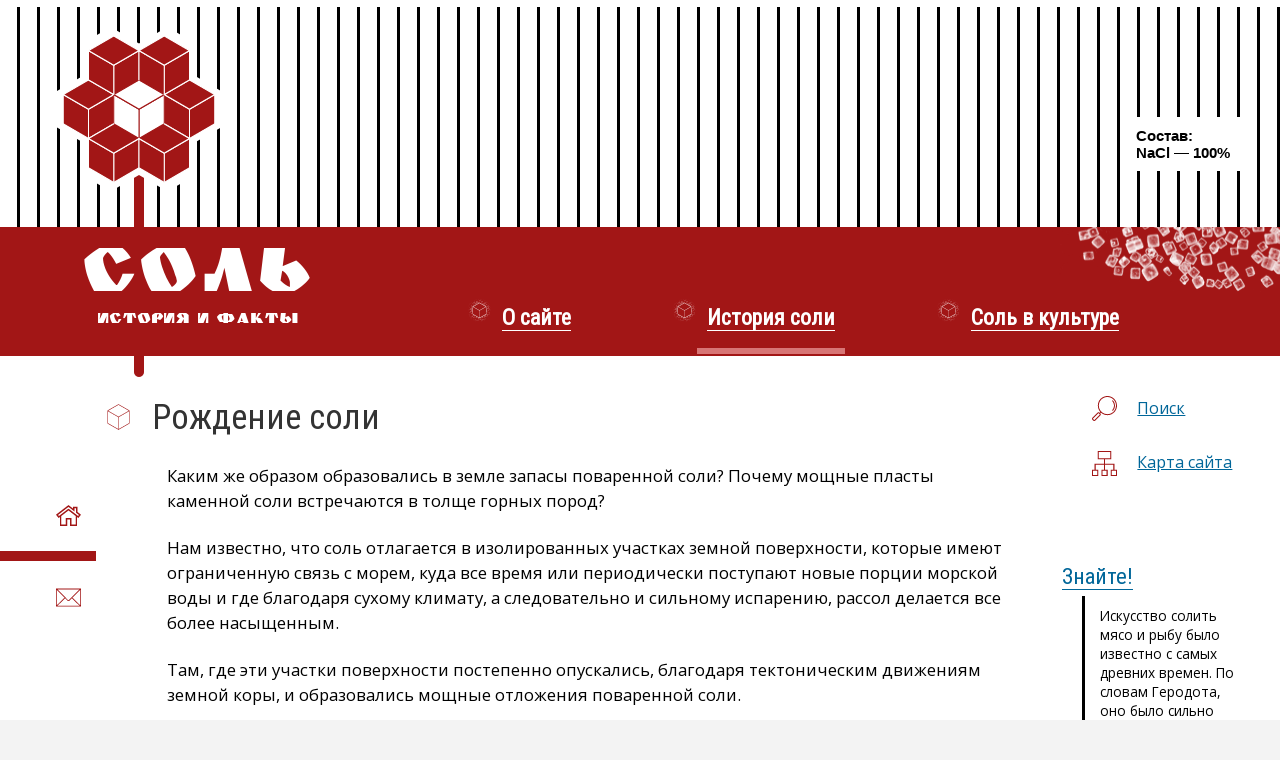

--- FILE ---
content_type: text/html; charset=UTF-8
request_url: https://o-soli.ru/istoriya-soli/rozhdenie-soli/
body_size: 9062
content:
<!DOCTYPE HTML>
<html lang="ru"><head><title>Рождение соли</title>
<meta http-equiv="Content-Type" content="text/html; charset=utf-8"> 
<meta name="description" content="Каким же образом образовались в земле запасы поваренной соли? Почему мощные пласты каменной соли встречаются в толще горных пород?">
<meta name="keywords" content="образование соли, месторождения">
<meta name="document-state" content="dynamic">
<meta name="robots" content="all">
<meta name="viewport" content="width=device-width, initial-scale=1">
<link rel="apple-touch-icon" sizes="180x180" href="/apple-touch-icon.png">
<link rel="icon" type="image/png" sizes="32x32" href="/favicon-32x32.png">
<link rel="icon" type="image/png" sizes="16x16" href="/favicon-16x16.png">
<link rel="manifest" href="/site.webmanifest">
<link rel="mask-icon" href="/safari-pinned-tab.svg" color="#5bbad5">
<meta name="msapplication-TileColor" content="#da532c">
<meta name="theme-color" content="#ffffff">
<link rel="stylesheet" href="/general.css?v=1" type="text/css" title="Style">


<meta property="og:locale" content="ru_RU">
<meta property="og:type" content="article">
<meta property="og:title" content="Рождение соли">
<meta property="og:description" content="Каким же образом образовались в земле запасы поваренной соли? Почему мощные пласты каменной соли встречаются в толще горных пород?">
<meta property="og:url" content="https://o-soli.ru/istoriya-soli/rozhdenie-soli/">
<meta property="og:site_name" content="Соль: история и факты">
<meta property="og:image" content="https://o-soli.ru/logo.png">


<link rel="preconnect" href="https://fonts.gstatic.com">
<link href="https://fonts.googleapis.com/css?family=Open+Sans" rel="stylesheet"> 
<link href="https://fonts.googleapis.com/css?family=Roboto+Condensed&display=swap" rel="stylesheet">
</head><body>





<script type="text/javascript">
var gaJsHost = (("https:" == document.location.protocol) ? "https://ssl." : "http://www.");
document.write(unescape("%3Cscript src='" + gaJsHost + "google-analytics.com/ga.js' type='text/javascript'%3E%3C/script%3E"));
</script>
<script type="text/javascript">
try {
var pageTracker = _gat._getTracker("UA-1915326-7");
pageTracker._trackPageview();
} catch(err) {}</script>







<div id="main_cleft_column_block">
  <div class="lc_ico_block"><a href="/"><img src="/i/ico-home.svg" alt="Главная страница" title="Главная страница"></a></div>
  <div class="lc_rs"></div>
  <div class="lc_ico_block"><a href="/feedback/"><img src="/i/ico-envelope.svg" alt="Обратная связь" title="Обратная связь"></a></div>
</div>





<div id="main_top_block">
 <div id="main_sostav_block">Состав:<br>NaCl — 100%</div>
 <div id="main_flower_block"><a href="/"><img src="/i/flower.svg" alt="Соль: история и факты" title="Соль: история и факты"></a></div>
 <div id="main_flower_stem_block"></div>
</div>










<div id="overall_block"></div>

<!-- MOBILE MENU block start -->
<div id="mobile_menu_close_block" class="close_this_menu"><img src="/i/cancel.svg" alt="" onclick="HideMMenu();"></div>
<div id="mobile_menu_block">
  <div id="mm_block_header"><span>СОЛЬ</span><br>ИСТОРИЯ И ФАКТЫ</div>
  <div id="mm_block_wrapper">
   <ul class="menu_mobile_list">
    <li><a href="/">Главная</a></li>
    <li><a href="/about/">О сайте</a></li>
    <li><a href="/istoriya-soli/">История соли</a></li>
    <li><a href="/sol-v-kulture/">Соль в культуре</a></li>
    <li><a href="/facts/">Интересные факты о соли</a></li>
    <li><a href="/search/">Поиск</a></li>
    <li><a href="/map/">Карта сайта</a></li>
    <li><a href="/feedback/">Обратная связь</a></li>
   </ul>
  </div>
</div>
<!-- MOBILE MENU block end -->
<script src="/js/conf.js"></script>
<div id="call_menu_block" onclick="ShowMMenu();"><svg version="1.1" xmlns="http://www.w3.org/2000/svg" xmlns:xlink="http://www.w3.org/1999/xlink" viewBox="0 0 54 54"><circle style="fill:#ffffff;" cx="27" cy="27" r="27"/><line style="fill:none;stroke:#a21616;stroke-width:3;stroke-linecap:round;stroke-miterlimit:10;" x1="15" y1="16" x2="39" y2="16"/><line style="fill:none;stroke:#a21616;stroke-width:3;stroke-linecap:round;stroke-miterlimit:10;" x1="15" y1="27" x2="39" y2="27"/><line style="fill:none;stroke:#a21616;stroke-width:3;stroke-linecap:round;stroke-miterlimit:10;" x1="15" y1="38" x2="39" y2="38"/></svg><div>меню</div></div>









<div id="menu_block_wrapper">
 <div id="menu_block">
  <div id="site_name" onclick="document.location.href='/'"><span>СОЛЬ</span><br>ИСТОРИЯ И ФАКТЫ</div>

  <div>
   <ul class="menu_desktop_list">
    <li class="w12"></li>
    <li class="el"><a href="/about/" class="tm">О сайте</a></li>
    <li class="w8"></li>
    <li class="el ela"><a href="/istoriya-soli/" class="tm">История соли</a></li>
    <li class="w8"></li>
    <li class="el"><a href="/sol-v-kulture/" class="tm">Соль в культуре</a></li>
   </ul>
  </div>

 </div>
</div>
<div id="end_flower_stem_block"></div>

    




<div id="general_content_wrapper"><div class="content_correct">



































   <h1>Рождение соли</h1>
   <div id="real_content_block">
   






<p>Каким же образом образовались в земле запасы поваренной соли? Почему мощные пласты каменной соли встречаются в толще горных пород?</p>
<p>Нам известно, что соль отлагается в изолированных участках земной поверхности, которые имеют ограниченную связь с морем, куда все время или периодически поступают новые порции морской воды и где благодаря сухому климату, а следовательно и сильному испарению, рассол делается все более насыщенным.</p>
<p>Там, где эти участки поверхности постепенно опускались, благодаря тектоническим движениям земной коры, и образовались мощные отложения поваренной соли.</p>
<p>Но каким образом соль попала в море? Почему залежи каменной соли находятся или в глубине горных пород, или выступают на поверхность земли, или образуют иногда так называемые соляные купола?</p>
<p>Чтобы ответить на эти вопросы, надо прежде всего немного рассказать о геологическом прошлом нашей Земли.</p>
<p>С момента своего возникновения земной шар постепенно изменял свой лик.</p>
<p>По-видимому, миллиарды лет назад нашу планету окружала густая непроницаемая завеса водяных паров. Они постепенно охлаждались, сгущались в облака и выпадали на землю ливнями. Вода заполняла впадины земли, образуя моря и лагуны. В них вливались дождевые воды, потоки с горных цепей и изверженные горячие воды.</p>
<p>&laquo;Нужно думать, &mdash; писал академик В. А. Обручев,— что вода первобытного моря была уже соленая, так как среди газов, выделяющихся из магмы, были составные части различных солей&raquo;.</p>
<p>Химические соединения, которые вымывались из горных пород и были в атмосфере, увлекались вместе с водой в растворенном виде. По-видимому, поваренная соль так и попала в первобытный океан. По словам академика А. Е. Ферсмана, &laquo;Отсюда начинается история ее странствования над землей, под землей и в самой земле&raquo;.</p>
<p>Вода, вступившая в свой постоянный кругооборот на поверхности земного шара, на протяжении всей последующей геологической истории земли приносила в моря и океаны все новые и новые запасы солей.</p>
<p>По подсчетам геологов, реки и теперь ежегодно приносят в моря с суши 2735 миллионов тонн разных солей. Из них 157 миллионов тонн приходится на хлористый натрий. По одному этому можно судить о том, насколько велики запасы растворенной в океане соли.</p>
<p>Распределение материков и океанов на поверхности Земли менялось не один раз. Это происходило во время горообразовательных процессов и от чрезвычайно медленных колебаний земной коры, которые наблюдаются и в наше время. Земная кора в разных местах то медленно опускается, и тогда морская вода заливает сушу, то поднимается, и тогда море отступает и обнажается морское дно.</p>
<p>Из геологического прошлого нашей Родины известно, что больше двухсот миллионов лет назад, в так называемый пермский период истории Земли, на громадной поверхности Европейской части России, достигавшей миллиона квадратных километров, разливались воды древнего Пермского моря. Оно простиралось от берегов Ледовитого океана до Каспийской низменности.</p>
<p>Пятьдесят миллионов лет существовало это море. Оно охватывало весь восток Европейской части страны. Отдельные его заливы и языки на севере заходили под самый Архангельск. На юге длинные рукава протягивались к Донецкому бассейну и к Харькову. На юго-востоке оно уходило далеко на юг.</p>
<p>На протяжении сотен тысяч лет это море меняло свои очертания. Оно то отступало, то снова заливало огромное пространство суши. Это громадное море постепенно мелело, образуя по берегам отдельные озера. Влажный климат сменялся ветрами и солнцем пустыни.</p>
<p>&laquo;Молодые уральские хребты разрушались мощными горячими ветрами &mdash; все сносилось к берегам умиравшего Пермского моря. Море отходило на юг. На севере в озерах и лиманах накапливался гипс, поваренная соль&raquo;,— писал А. Е. Ферсман. А на юго-востоке нашей страны Черное море то соединялось с Каспийским морем, то разъединялось, пока, наконец, их окончательно не отделило друг от друга последнее поднятие Кавказских гор.</p>
<p>Бесплодная, песчаная пустыня с разбросанными по ней соляными озерами между Каспийским и Аральским морями тоже была когда-то морским дном. Почва пустыни до сих пор пропитана солью, и в ней попадается множество морских раковинок, живших когда-то в древнем, исчезнувшем море.</p>
<p>А на тех участках, где были лиманы и заливы, имевшие ограниченную связь с морем, где был сухой климат и где происходило опускание земной коры, мы теперь находим залежи каменной соли.</p>
<p>Как известно, формирование земной коры не всегда происходило спокойно. Исполинская сила подземных давлений не один раз сминала в складки земную кору. Выпячивались горные цепи, происходили провалы и опускания. Во время этих смещений горных пластов на поверхность земли иногда выходили толщи осадочных пород, отложившихся на дне бывших морей. Также выходили на поверхность и пласты каменной соли, тогда как в других местах соль оставалась погребенной на большой глубине.</p>
<p>Взглянем на просторы СНГ. Здесь богатейшими соляными месторождениями славятся Поволжье, Приуралье и Средняя Азия. Отложения каменной соли тянутся между Уралом и Эмбой, от Соликамска вплоть до Каспийских степей на протяжении шести тысяч квадратных километров мощностью в 450—500 метров. Богата в этом отношении и Украина &mdash; в Донецкой впадине залегают соляные пласты, образуя крупные скопления в районе Артемовска и Славянска.</p>
<p>При разности вертикальных давлений в земных пластах, благодаря пластичности соли образовались так называемые &laquo;соляные купола&raquo; &mdash; мощные месторождения соли. Соль настолько пластична, что под давлением течет, как смола, и образует штоки и куполы в несколько километров высотой. В Прикаспии, на Украине и в низовьях реки Хатанги имеется свыше тысячи соляных куполов, образовавшихся в период формирования Уральских гор.</p>
<p>Но подземные залежи каменной соли не единственные источники поваренной соли.</p>
<p>Огромное количество соляных озер и лагун &mdash; остатков высохших или ушедших когда-то морей &mdash; также служит богатыми хранилищами соли. Здесь, в испаряющихся лиманах и озерах, кристаллики хлористого натрия, выпадая из раствора, оседают на дно и с течением времени образуют пласты соли.</p>
<p>В пустынных и полупустынных областях лагуны, отрезанные от моря, под палящими лучами солнца иногда превращаются в своего рода природные &laquo;химические лаборатории&raquo;. В них происходят превращения различных веществ и образуются разные соли, в том числе и хлористый натрий.</p>
<p>Одной из самых величественных природных &laquo;лабораторий&raquo; является залив Каспийского моря &mdash; Кара-Богаз-Гол.</p>
<p>Этот залив отделен от моря длинной косой, и только, узенький пролив еще соединяет его с морем. Ни одна река не впадает в Кара-Богаз. Кругом лежит безводная степь. Сухой степной ветер и палящее солнце быстро испаряют воды, и если бы в залив не притекала вода из моря, то Кара-Богаз давно бы высох. Вода его не похожа на обычную морскую воду. Это густой соляной раствор, в котором концентрация солей в двадцать четыре раза больше, чем в Каспийском море. Установлено, что в залив вместе с морской водой ежегодно вносятся сотни миллионов тонн разных солей, вода же из залива быстро испаряется, и, таким образом, в нем получается густой рассол, из которого на дно залива выпадают в виде кристаллов главным образом мирабилит (глауберова соль) и галит (поваренная соль). Огромные запасы мирабилита создали Кара-Богаз-Голу славу как месторождению мирового значения. Кроме мирабилита и поваренной соли, здесь получаются также сульфат магния, хлористый магний и другие соли.</p>
<p>Соляных озер, связанных с морем, много в Крыму и в Молдавии. Одни из них еще не совсем отделились от моря, другие отделены от моря лишь узкой косой.</p>
<p>Крымские соляные озера отличаются не только богатством и разнообразием солей, но и неистощимостью своих солевых запасов. Это в полном смысле слова &laquo;неисчерпаемые&raquo; источники поваренной соли. Большинство из них обязано своим происхождением морю, от которого они постепенно отделялись косами и пересыпями.</p>
<p>Сильное испарение воды привело к тому, что уровень воды в озерах по сравнению с уровнем моря сильно понизился и рассол в них сгустился. Но море продолжает обогащать эти озера солью, так как морская вода просачивается через песчаные косы и пересыпи и попадает в озера.</p>
<p>Однако не все соляные озера отделились от моря. Многие озера возникли иначе. Они никогда не были связаны с морем и называются поэтому континентальными. Так, в Прикаспийских степях встречается много глубоких впадин, в которые устремляются весенние потоки и скапливаются дождевые воды. А так как почва в этих местностях пропитана солью, то стекающая вода размывает эту соль, растворяет ее, и озеро становится соленым. Так образовались среднеазиатские, забайкальские и сибирские соляные озера.</p>
<p>Среди степей и пустынь соляные озера резко выделяются своей белизной. Кристаллы соли от лучей солнца переливаются разноцветной радугой.</p>
<p>Пласт солевых отложений в некоторых озерах достигает нескольких десятков метров в толщину. Это относится в первую очередь к озерам, которые связаны своим питанием с глубинными солевыми отложениями, например, Эльтон, Баскунчак, Индер.</p>
<p>Самое большое озеро, из которого теперь добывается поваренная соль в России, &mdash; это Баскунчак. Оно, по-видимому, связано с находящимися в глубине соляными куполами. Некоторые озера постоянно питаются солью, которая поступает в них из почвы, окружающей пустыни. Оттого так велики и неистощимы их соляные богатства. Это предположение подтверждается на примере некоторых небольших озер, соляные запасы которых истощаются иногда после нескольких лет разработки. Проходит, однако, некоторое время, и воды озера снова насыщаются солью. Очевидно, соль растворяется в почве дождевой водой, и, стало быть, эти озера и впрямь питаются солью из окружающей солончаковой пустыни.</p>
<p>В южных сухих странах много солончаков. Здесь палящее солнце накаливает почву летом до 70—79 градусов, и малейшие запасы почвенной влаги испаряются; при сильном испарении поднимаются по капиллярам в песке соленые грунтовые воды. Вода испаряется, а соли отлагаются в верхних слоях почвы. Так образуются солончаки там, где подпочвенная соленая вода находится на глубине 1—2 метров.</p>
<p>В давние времена земледельцы не могли бороться против засоления почв. Неграмотная эксплуатация и чрезмерный полив вызывали подъем уровня соленых грунтовых вод, и при сильном испарении вызывалось засоление. Поэтому многие земли в Средней Азии превратились в площади так называемых вторичных солончаков.</p>
<p>Третий источник соли &mdash; это минеральные воды, выходящие на поверхность земли из ее глубин.</p>
<p>Протекая под землей среди различных горных пород, вода растворяет в них легкорастворимые соли и снова втягивает их в круговороты подземных и надземных странствований.</p>
<p>Сложны и запутанны эти странствования солей. Они путешествуют из океана на сушу и в атмосферу, оттуда &mdash; в реки и дальше &mdash; опять в океан; и второй путь: из подземных осадочных толщ &mdash; на поверхность земли и снова в глубь земли...</p>
<p>Но это не все.</p>
<p>Тонкая соленая пыль, сметаемая ветрами с поверхности сухих солончаков, малейшие, подхватываемые ветром капельки морской воды, извержения действующих вулканов, испарения соляных озер &mdash; все это вносит свой вклад в круговорот солей на поверхности планеты.</p>
<p>Человек, животные и растения, поглощая необходимую им соль, также участвуют в этом круговороте.</p>

<!-- uSocial -->
<script async src="https://usocial.pro/usocial/usocial.js?uid=452db89c36f59575&v=6.1.5" data-script="usocial" charset="utf-8"></script>
<div class="uSocial-Share" data-pid="3588cf2d5b06d6068dbd2f0dd4334976" data-type="share" data-options="round-rect,style1,default,absolute,horizontal,size48,eachCounter0,counter0,mobile_position_right" data-social="vk,fb,twi,ok,vi,wa,telegram"></div>
<!-- /uSocial -->
























   </div>








  <div class="als"><!--3824283914075--><div id='Re7m_3824283914075'></div></div>

	<div id="facts_for_mobile"></div>

	<div id="bottom_block">
	 <div id="copyright_block">&copy; 2008&mdash; &laquo;Соль: история и факты&raquo;<br>Срок годности не ограничен<br><a href="/feedback/">Обратная связь</a></div>
	</div>

</div></div>

<div id="cright_column_slock">
   <div id="search_link_block"><a href="/search/">Поиск</a></div>
   <div id="map_link_block"><a href="/map/">Карта сайта</a></div>


   <div id="facts_link_block"><a href="/facts/">Знайте!</a></div>
   <div id="facts_block">
   <div><p>Искусство солить мясо и рыбу было известно с самых древних времен. По словам Геродота, оно было сильно распространено в Египте, где были организованы специальные рыбосолельни. Кроме того, египтяне солили перепелок, уток и другую мелкую птицу</p></div>
   </div>


</div>

<div class="cb"></div>
<script>
document.getElementById("facts_for_mobile").innerHTML = document.getElementById("facts_link_block").innerHTML + "" + document.getElementById("facts_block").innerHTML;
</script>


<!-- Yandex.Metrika counter -->
<script type="text/javascript" >
   (function(m,e,t,r,i,k,a){m[i]=m[i]||function() { (m[i].a=m[i].a||[]).push(arguments) } ;
   m[i].l=1*new Date();k=e.createElement(t),a=e.getElementsByTagName(t)[0],k.async=1,k.src=r,a.parentNode.insertBefore(k,a)})
   (window, document, "script", "https://cdn.jsdelivr.net/npm/yandex-metrica-watch/tag.js", "ym");

   ym(72673903, "init", {
        clickmap:true,
        trackLinks:true,
        accurateTrackBounce:true,
        webvisor:true
   });
</script>
<noscript><div><img src="https://mc.yandex.ru/watch/72673903" style="position:absolute; left:-9999px;" alt="" /></div></noscript>
<!-- /Yandex.Metrika counter -->



</body></html>

--- FILE ---
content_type: text/css
request_url: https://o-soli.ru/general.css?v=1
body_size: 3813
content:
html, body {padding:0px;margin:0px;}
* {font-family:'Open Sans',Arial,Verdana,Tahoma,sans-serif;font-size:100%;/*color:#000;*/}
html {background:#f3f3f3;color:#000;}
body {background:#fff url(/i/tt2.jpg) 102% 100% no-repeat;}
p {padding:5px;margin:0 0 12px 0;}

form {display:inline;}
img {border:none;box-sizing:border-box;}
div {box-sizing:border-box;}
input, textarea, select {box-sizing:border-box;}



h1 {font-family:'Roboto Condensed';font-size:35px;color:#333;font-weight:normal;margin:10px 0px 10px 0px;padding:0px 0px 0px 45px;background:url(/i/h1m.gif) 0px 7px no-repeat;}
h2 {text-align:left;font-family:Tahoma, Trebuchet MS, sans-serif;font-size:19px;color:#333;letter-spacing:1px;font-weight:normal;padding:10px 10px 0px 9px;}
form {display:inline;}
img {border:none;}
.warn {color:red;}

A:link {color:#069;text-decoration:underline;}
A:visited {color:#800080;text-decoration:underline;}
A:active {text-decoration:none;}
A:hover {color:#069;text-decoration:none;}

A.tm:link {color:#fff;font-family:'Roboto Condensed';text-decoration:none;font-weight:bold;font-size:22px;border-bottom:solid 1px #fff;}
A.tm:visited {color:#fff;}
A.tm:active {}
A.tm:hover {color:#fff;border-bottom:solid 1px #a21616;}


.w100 {width:100%;}
.w8 {width:8%;} /* 4 */
.w12 {width:12%;} /* 8 */
@media screen and (max-width: 1200px)
{
A.tm:link {font-size:20px;}
.w8 {width:4%;}
.w12 {width:8%;}
}
.w16 {width:16%;}
.w54 {width:54%;}
.cb {clear:both;}


/* Main only definitions */
#main_top_block {border-top:solid 7px #fff;width:100%;height:227px;background: repeating-linear-gradient(to right, #ffffff, #ffffff 17px, #000000 17px, #000000 20px);}
#main_sostav_block {float:right;background:#fff;font-size:15px;font-weight:bold;color:#000;margin:110px 40px 0px 30px;padding:10px;font-family:Arial,Tahoma,sans-serif;}
#main_flower_block img {width:170px;margin:20px 0 0 54px;}
#main_flower_stem_block {width:10px;height:61px;background:#a21616;margin:-30px 0 0 134px;}


/* Main column definitions */
#general_content_wrapper {z-index:1;width:83%;float:left;padding-top:10px;}
 .content_correct {padding-left:107px;max-width:1300px;margin:0 auto;}
 #real_content_block {padding:10px 55px 30px 55px;line-height:1.5;font-size:105%;}
@media screen and (max-width: 1200px)
{
 #real_content_block {padding:10px 45px 30px 45px;line-height:1.4;}
}

#bottom_block {width:94%;margin:0 auto;border-top:solid 4px #000;}
 #copyright_block {padding:10px 25px 20px 25px;font-size:90%;line-height:1.5;}

#arlist {}
#arlist li {padding:1px 15px 15px 0px;list-style:none;}
 #arlist li::before {content: "\203A";position:absolute;font-size:30px;padding:0;margin:-2px 0 0 -24px;line-height:1;color:#a21616;}
 #arlist li a {font-family:'Roboto Condensed';font-size:140%;}

#factlist {padding:10px 40px;margin:0;}
#factlist li {padding:1px 1px 20px 1px;line-height:1.3;}
#maplist li {padding:1px 15px 15px 0px;line-height:1.3;font-size:110%;}
#maplist li ul li {padding:13px 15px 1px 0px;line-height:1.3;}
#posllist li {padding:1px 15px 10px 0px;line-height:1.3;}

/*
#feedback_block {font-size:90%;}
 #feedback_block input, textarea {border:solid 2px #000;background:#fafafa;font-size:14px;padding:6px;}
*/
/*----------------------------------------*/
/*  Типовая фыорма
/*----------------------------------------*/
 #feedback_block {width:65%;min-width:600px;margin:0 auto;}
 .fblock {padding:6px 5px;}
  .fname {margin:0 0 8px 0;}
.logic {padding:10px 0 20px 10px;float:left;}
.form {clear:both;display:block;padding:15px 10px 0px 10px;margin:0 auto;}
.form table {border-spacing:5px;margin-top:20px;}
.form table tr td {padding:6px;white-space:nowrap;}
.form input[type="text"], textarea {width:100%;font-size:16px;padding:8px 15px;background:#fafafa;color:#666;border:solid 2px #000;border-radius:5px;transition: all 0.3s ease 0s;box-sizing:border-box;}
.form input[type="text"]:focus, textarea:focus {border:solid 2px #86c9e5;box-shadow: inset 0px 0px 3px rgba(4,103,140,0.5);background:#fefff7;}
.form input[type="password"], textarea {width:100%;font-size:16px;padding:7px 15px 7px 15px;background:#fafafa;color:#666;border:solid 2px #000;border-radius:5px;transition: all 0.3s ease 0s;box-sizing:border-box;}
.form input[type="password"]:focus, textarea:focus {border:solid 2px #86c9e5;box-shadow: inset 0px 0px 3px rgba(4,103,140,0.5);background:#fefff7;}
.form input[type="email"] {width:100%;font-size:16px;padding:8px 15px;background:#fafafa;color:#666;border:solid 2px #000;border-radius:5px;transition: all 0.3s ease 0s;box-sizing:border-box;}
.form input[type="email"]:focus {border:solid 2px #86c9e5;box-shadow: inset 0px 0px 3px rgba(4,103,140,0.5);background:#fefff7;}
.form input[type="email"]:disabled {opacity:0.7;background:#f2f2f2;}
.form select {width:100%;font-size:16px;padding:8px 15px;background:#fafafa;color:#666;border:solid 2px #000;border-radius:5px;transition: all 0.3s ease 0s;box-sizing:border-box;}
.form select:focus {border:solid 2px #86c9e5;box-shadow: inset 0px 0px 3px rgba(4,103,140,0.5);}
.form select:disabled {background:#ffeeee;opacity:0.75;}
.form .submit {display:block;background:#a21616;width:30%;min-width:200px;margin:0 auto;color:#fff;box-shadow:none;border-radius:7px;cursor:pointer;padding:15px 15px;border:none;font-size:120%;font-family:'Roboto Condensed','Open Sans',Arial,Verdana,Tahoma,sans-serif;transition:all 0.3s ease 0s;}
.form .submit:hover {background:#000;transition:all 0.3s ease 0s;}
.form .submit:focus {border:none;}


.error_block {color:#313131;line-height:1.7;padding:20px 50px;background:#fcf0f0;border-radius:15px;margin:10px 0;}
 .error_block .err {color:#e50032;display:block;font-size:130%;font-family:'Roboto Condensed','Open Sans',Arial,Verdana,Tahoma,sans-serif;}
.ok_block {color:#313131;line-height:1.7;padding:20px 50px;background:#f2fff2;border-radius:15px;margin:10px 0;}
 .ok_block .err {color:#42a642;display:block;font-size:130%;font-family:'Roboto Condensed','Open Sans',Arial,Verdana,Tahoma,sans-serif;}

.form_err {border:solid 1px #ff2b2b !important;background:#fff2f2 !important;box-shadow:inset 0px 0px 3px rgba(237,41,41,0.4) !important;}


ol.sres {padding:10px 60px;}
ol.sres li {padding:0px 0px 15px 0px;}
ol.sres li a {font-family:'Roboto Condensed';font-size:140%;}



/* Top bar definitions */
#menu_block_wrapper {}
 #menu_block {width:100%;height:129px;background:#a21616 url(/i/rsalt.gif) 100% -50% no-repeat;}
  #menu_block {}
   #site_name {float:left;text-indent:5px;line-height:1.12;font-family:Granit;color:#fff;font-size:15px;text-align:center;margin:13px 10px 10px 80px;cursor:pointer;}
    #site_name span {font-family:Granit;color:#fff;font-size:65px;}
     ul.menu_desktop_list {margin:0;padding:0;padding:60px 40px 40px 40px;}
      ul.menu_desktop_list li {float:left;list-style:none;padding:18px 10px;}
       ul.menu_desktop_list li.el {color:#e8c5c5;font-family:'Roboto Condensed';text-decoration:none;font-weight:bold;font-size:22px;}
       ul.menu_desktop_list li.el::before {content: url('/i/kb.gif');position:absolute;margin:-6px 0px 0px -35px;}
       ul.menu_desktop_list li.ela {border-bottom:solid 6px #d77575;}
#end_flower_stem_block {width:10px;height:21px;background:#a21616;margin:0 0 0 134px;border-radius:0 0 5px 5px;}


/* Left column definitions */
#main_cleft_column_block {z-index:10;position:absolute;left:0px;min-width:107px;width:15%;top:500px}
#cleft_column_block {z-index:10;position:absolute;width:107px;left:0px;top:265px;}
 .lc_ico_block {width:44%;text-align:right;}
  .lc_ico_block img {width:31px;padding:3px;transition: all 0.3s ease 0s;}
  .lc_ico_block a:hover img {width:31px;padding:0px;transition: all 0.3s ease 0s;}
 .lc_rs {background:#a21616;width:50%;height:10px;margin:15px 0px 21px;}


/* Right column definitions */
#cright_column_slock {width:16%;float:left;}
#search_link_block {padding:20px 0px 20px 75px;}
 #search_link_block a::before {content: url('/i/ico-search-3.svg');width:25px;position:absolute;margin:-1px 0px 0px -45px;transition: all 0.3s ease 0s;}
 #search_link_block a:hover::before {content: url('/i/ico-search-3.svg');width:31px;position:absolute;margin:-4px 0px 0px -48px;transition: all 0.3s ease 0s;}
 #search_link_block span::before {content: url('/i/ico-search-a-3.svg');width:25px;position:absolute;margin:0px 0px 0px -45px;transition: all 0.3s ease 0s;}
 #search_link_block span:hover::before {content: url('/i/ico-search-a-3.svg');width:30px;position:absolute;margin:-3px 0px 0px -48px;transition: all 0.3s ease 0s;}
#map_link_block {padding:12px 0px 90px 75px;}
 #map_link_block a::before {content: url('/i/ico-sitemap-3.svg');width:25px;position:absolute;margin:0px 0px 0px -45px;transition: all 0.3s ease 0s;}
 #map_link_block a:hover::before {content: url('/i/ico-sitemap-3.svg');width:30px;position:absolute;margin:-3px 0px 0px -48px;transition: all 0.3s ease 0s;}
 #map_link_block span::before {content: url('/i/ico-sitemap-a-3.svg');width:25px;position:absolute;margin:0px 0px 0px -45px;transition: all 0.3s ease 0s;}
 #map_link_block span:hover::before {content: url('/i/ico-sitemap-a-3.svg');width:30px;position:absolute;margin:-3px 0px 0px -48px;transition: all 0.3s ease 0s;}

#facts_link_block {padding:0px 0px 7px;}
 #facts_link_block a {font-size:140%;font-family:'Roboto Condensed';text-decoration:none;border-bottom:solid 1px #069;}
 #facts_link_block a:hover {border-bottom:solid 1px #fff;} 
 #facts_link_block a:visited {border-bottom:solid 1px #800080;} 
 #facts_block {margin-left:20px;}
  #facts_block div {border-left:solid 3px #000;font-size:85%;padding:5px 15px 10px 10px;margin-bottom:190px;}

#facts_for_mobile {display:none;}


.info_block_ok {padding:30px 50px;width:80%;margin:0 auto;}
 .info_block_ok div {padding:30px 50px;background:#ebfcec;border-radius:17px;}
  .info_block_ok div span {font-size:25px;font-weight:300;}

.info_block_warning {padding:30px 50px;color:#000;}
 .info_block_warning div {padding:30px 50px;background:#fcf0f0;border-radius:17px;}
  .info_block_warning div span {font-size:25px;}
  .info_block_warning div img {float:right;margin:10px 15px 40px 40px;width:130px;}


.paginagion {clear:both;display:block;height:65px;padding:0;margin:0;}
 .paginagion ul {display:table;height:45px;padding:0;margin:0 auto;}
  .paginagion li {list-style:none;padding:5px;margin:4px 6px;padding:7px 10px 6px 10px ;float:left;background:#e7eced;border-radius:8px;color:#424b61;cursor:pointer;}
   .paginagion li:hover {background:#a21616;color:#ffffff;}
  .paginagion li.page_text {background:none;cursor:auto;margin:4px -5px 4px 5px;}
   .paginagion li.page_text:hover {color:#424b61;}
  .paginagion li.current {background:none;cursor:auto;color:#000000;}
   .paginagion li.current:hover {color:#000000;}




.radio {position: absolute;z-index: -1;opacity: 0;margin: 10px 0 0 7px;}
.radio + label {position: relative;padding: 0 0 0 35px;cursor:pointer;}
.radio + label:before {
  content: '';
  position: absolute;
  top: -1px;
  left: 0;
  width: 22px;
  height: 22px;
  border: 1px solid #8c8b8b;
  box-shadow:inset 0px 0px 4px rgba(0,0,0,0.15);
  border-radius: 50%;
  background: #ffffff;
}
.radio + label:after {
  content: '';
  position: absolute;
  top: 3px;
  left: 4px;
  width: 16px;
  height: 16px;
  border-radius: 50%;
  background: #a21616;
  opacity: 0;
  transition: .2s;
}
.radio:checked + label:after {opacity: 1;}
.radio:focus + label:before {box-shadow: 0px 0px 3px rgba(4,103,140,0.4);}
.radio_elem {padding:5px 0;}
.radio_desc {font-size:80%;color:#4a7080;padding:5px 0px 0px 35px;white-space:normal;}
.radio_rp30 {margin-right:30px;}
.radio_error + label:before {
  border: 1px solid #ff2b2b;
  box-shadow:inset 0px 0px 4px rgba(0,0,0,0.15);
  background: #fff2f2;
}
.als {padding: 0px 75px 10px 75px;margin-top:-20px;}





#call_menu_block {display:none;}
#mobile_menu_block {display:none;}
#mobile_menu_close_block {display:none;}

@font-face 
{
font-family: Granit;
src: 
url('/fonts/GRANIT.woff') format('woff'),
url('/fonts/GRANIT.TTF') format('truetype');
}



@media screen and (max-width: 1000px)
{

body {background:#fff;}
h1 {margin:10px 0px 10px 0px;padding:0px 25px 0px 45px;background:url(/i/h1m.gif) 0px 7px no-repeat;}

/* Main only definitions */
#main_top_block {border-top:solid 7px #fff;width:100%;height:207px;background: repeating-linear-gradient(to right, #ffffff, #ffffff 17px, #000000 17px, #000000 20px);}
#main_sostav_block {float:right;background:#fff;font-size:15px;font-weight:bold;color:#000;margin:110px 40px 0px 30px;padding:10px;font-family:Arial,Tahoma,sans-serif;}
#main_flower_block img {width:150px;margin:20px 0 0 24px;}
#main_flower_stem_block {width:10px;height:61px;background:#a21616;margin:-30px 0 0 94px;}


/* Left column definitions */
#main_cleft_column_block {z-index:10;position:absolute;width:107px;left:0px;top:385px;			display:none;}
#cleft_column_block {z-index:10;position:absolute;width:107px;left:0px;top:265px;				display:none;}
 .lc_ico_block {width:44%;text-align:right;}
  .lc_ico_block img {width:31px;padding:3px;transition: all 0.3s ease 0s;}
  .lc_ico_block a:hover img {width:31px;padding:0px;transition: all 0.3s ease 0s;}
 .lc_rs {background:#a21616;width:50%;height:10px;margin:15px 0px 21px;}

/* Top bar definitions */
#menu_block_wrapper {}
 #menu_block {width:100%;height:115px;background:#a21616;}
  #menu_block 
   #site_name {float:left;text-indent:5px;line-height:1.12;font-family:Granit;color:#fff;font-size:15px;text-align:center;margin:13px 10px 10px 25px;}
    #site_name span {font-family:Granit;color:#fff;font-size:60px;}
     ul.menu_desktop_list {margin:0;padding:0;padding:70px 40px 40px 40px;		display:none;}
      ul.menu_desktop_list li {float:left;list-style:none;padding:10px;}
       ul.menu_desktop_list li.el::before {content: url('/i/kb.gif');position:absolute;margin:-6px 0px 0px -35px;}
#end_flower_stem_block {width:10px;height:21px;background:#a21616;margin:0 0 0 94px;border-radius:0 0 5px 5px;}


/* Main column definitions */
#general_content_wrapper {z-index:1;width:100%;float:none;padding-top:10px;}
 .content_correct {margin:0 10px;padding-left:0px;max-width:100%;}

 

 #real_content_block {padding:10px 15px 30px 15px;line-height:1.5;}

#bottom_block {width:100%;padding-top:80px;}


/* Right column definitions */
#cright_column_slock {width:100%;float:none;position:absolute;margin-top:-160px;padding:0 10px;}
#search_link_block {padding:20px 10px 20px 50px;width:50%;text-align:center;float:left;border:dotted 1px #a21616;font-size:110%;}
 #search_link_block a::before {content: url('/i/ico-search-3.svg');width:31px;position:absolute;margin:-4px 0px 0px -50px;}
#map_link_block {padding:20px 10px 20px 50px;width:50%;text-align:center;float:right;text-align:center;border:dotted 1px #a21616;border-left:none;font-size:110%;}
 #map_link_block a::before {content: url('/i/ico-sitemap-3.svg');width:31px;position:absolute;margin:-3px 0px 0px -50px;}

#facts_link_block {display:none;}
 #facts_block {display:none;}


#facts_for_mobile {display:block;padding:15px 20px 10px 20px;border-radius:10px;background:#e5e5e5;margin:-15px 20px 20px;}
 #facts_for_mobile a {font-size:140%;font-family:'Roboto Condensed';text-decoration:none;border-bottom:solid 1px #069;line-height:2.0;}




#call_menu_block {display:block;margin:0px;float:right;z-index:10;text-align:center;margin: 13px 0 0 0;}
 #call_menu_block svg {width:50px;height:50px;margin:10px 20px 5px;}
 #call_menu_block div {font-size:15px;letter-spacing:3px;line-height:1;color:#fff;}


/*----------------------------------------*/
/*  Всплывающее всякое
/*----------------------------------------*/
#overall_block {z-index:200;display:none;opacity:0.50;position:absolute;left:0px;top:0px;background-color:#000;}

/*----------------------------------------*/
/*  Мобильное меню  
/*----------------------------------------*/
#mobile_menu_block {display:block;top:0px;left:-300px;position:fixed;background:#fff;width:300px;height:100%;overflow-y:auto;
  transform-origin: 0 0 0;
  transition: all 0.3s ease 0s;
  z-index: 201 !important;
  transform: translate(0,0);
}
.close_this_menu {color:#ff0000;font-size:30px;position:absolute;top:10px;left:250px;z-index:202;display:none;}
 .close_this_menu img {width:30px;margin:17px 17px 0 0;position:fixed;}

 #mm_block_header {background:#a21616;color:#fff;padding:10px 70px 10px 0px;line-height:1.12;font-family:Granit;color:#fff;font-size:11px;text-align:center;}
  #mm_block_header span {font-family:Granit;color:#fff;font-size:45px;}



#mm_block_wrapper {padding:20px 10px 0px 10px;}
 #mm_block_wrapper ul {padding:0;margin:0;width:100%;}
  #mm_block_wrapper ul li {padding:14px 12px 14px 24px;margin:0;position:relative;list-style:none;border-bottom:dotted 1px #ccc;}
   #mm_block_wrapper ul li a {text-decoration:none;font-family:'Roboto Condensed';font-size:120%;color:#000;}
    #mm_block_wrapper ul li::before {content: "\203A";position:absolute;font-size:25px;padding:0;margin:-4px 0 0 -22px;line-height:1;color:#a21616;}

.info_block_ok {padding:10px 5px;width:100%;}
 .info_block_ok div {padding:30px 40px;background:#ebfcec;border-radius:17px;}
  .info_block_ok div span {font-size:25px;font-weight:300;}

.info_block_warning {padding:10px 0px;color:#fff;}
 .info_block_warning div {padding:20px 30px;}
  .info_block_warning div span {font-size:25px;}
  .info_block_warning img {display:block !important;float:none !important;margin:0 auto !important;width:130px !important;padding:0px 0 15px;}

 #feedback_block {width:100%;min-width:auto;margin:0 auto;}

.logic {padding:8px 0 4px 15px;float:none;}

ol.sres {padding:10px 20px;}
ol.sres li {padding:0px 0px 15px 0px;}
ol.sres li a {font-family:'Roboto Condensed';font-size:140%;}

.als {padding: 20px 35px 30px 35px;margin-top:-20px;}
}


--- FILE ---
content_type: application/javascript; charset=utf-8
request_url: https://o-soli.ru/js/conf.js
body_size: 1947
content:

var back_block = document.getElementById("overall_block");
var modal_window_block = document.getElementById("modal_window_block");

function keyAction(e)
  {
     var Key = e.keyCode;
     if (Key == 0) Key = e.charCode;

     var Key = e.keyCode;
     if (Key == 0) Key = e.charCode;

     switch (Key)
       {
          case 27: // ESC
            {
            if (back_block.style.display == "block") HideConfirmMenu ();
            if (document.getElementById("clone_window_block")) HideCloneMenu ();
            //break;
            }
          case 13: // Enter
            //no action
            break;
       }
     
  }

window.onload = function()
  {
     if (document.addEventListener)
       {
          document.addEventListener("keypress", function(e){ keyAction(e) },true);
          if (window.opera) return; document.addEventListener("keydown", function(e){ keyAction(e) },true);
       }
     else if (document.attachEvent) document.attachEvent("onkeydown", keyAction);
  }

function ShowDelConfirmMenu (mode, txt, header, url, focus)
  {
     document.getElementById('confirmation_btn').style.display = 'none';
     document.getElementById('cancel_btn').style.display = 'none';
     document.getElementById('ok_btn').style.display = 'none';

     w = document.getElementsByTagName("body")[0].scrollWidth;
     h = Math.max(document.body.scrollHeight, document.documentElement.scrollHeight, document.body.offsetHeight, document.documentElement.offsetHeight, document.body.clientHeight, document.documentElement.clientHeight);
     back_block.style.width = w + 'px';
     back_block.style.height = h + 'px';
     back_block.style.display = "block";
     back_block.onclick = function ()
       {
          HideConfirmMenu ();
       }
     modal_window_block.style.left = (w - 600) / 2 + "px";
     if (mode == 'delete')
       {
          document.getElementById('modal_header').innerHTML = 'Подтвердите действие';
          document.getElementById('confirmation_btn').style.display = 'block';
          document.getElementById('confirmation_msg').innerHTML = 'Вы действительно хотите ' + txt;
          document.getElementById('confirmation_btn').innerHTML = '<div class="submit_confirm" onclick="HideConfirmMenu ();document.location.href=\'' + url + '\'">Удалить</div>';
          document.getElementById('cancel_btn').style.display = 'block';
       }
     if (mode == 'info')
       {
          document.getElementById('modal_header').innerHTML = header;
          document.getElementById('confirmation_msg').innerHTML = txt;
          document.getElementById('ok_btn').style.display = 'block';
          if (focus)
            {
               document.getElementById('ok_btn').onclick = function ()
                 {
                    HideConfirmMenu ();document.getElementById(focus).focus(); 
                 }
            }
       }
     if (mode == 'confirm')
       {
          document.getElementById('modal_header').innerHTML = 'Подтвердите действие';
          document.getElementById('confirmation_btn').style.display = 'block';
          document.getElementById('confirmation_msg').innerHTML = 'Вы действительно хотите ' + txt;
          document.getElementById('confirmation_btn').innerHTML = '<div class="submit_confirm" onclick="HideConfirmMenu ();document.location.href=\'' + url + '\'">Изменить</div>';
          document.getElementById('cancel_btn').style.display = 'block';
       }
     if (mode == 'confirm-form')
       {
          document.getElementById('modal_header').innerHTML = 'Подтвердите действие';
          document.getElementById('confirmation_btn').style.display = 'block';
          document.getElementById('confirmation_msg').innerHTML = txt;
          document.getElementById('confirmation_btn').innerHTML = '<div class="submit_confirm" onclick="HideConfirmMenu ();document.getElementById(\'' + focus + '\').submit();">Подтвердить</div>';
          document.getElementById('cancel_btn').style.display = 'block';
       }
     if (mode == 'activate')
       {
          document.getElementById('modal_header').innerHTML = 'Подтвердите действие';
          document.getElementById('confirmation_btn').style.display = 'block';
          document.getElementById('confirmation_msg').innerHTML = 'Вы действительно хотите ' + txt;
          document.getElementById('confirmation_btn').innerHTML = '<div class="submit_confirm" onclick="HideConfirmMenu ();document.location.href=\'' + url + '\'">Подтверждаю</div>';
          document.getElementById('cancel_btn').style.display = 'block';
       }
     if (mode == 'delete-dict')
       {
          document.getElementById('modal_header').innerHTML = 'Подтвердите действие';
          document.getElementById('confirmation_btn').style.display = 'block';
          document.getElementById('confirmation_msg').innerHTML = 'Вы действительно хотите ' + txt;
          document.getElementById('confirmation_btn').innerHTML = '<div class="submit_confirm" onclick="HideConfirmMenu();DeLoad(\'dict_d.php\',\'id=' + url + '\');document.getElementById(\'slovo_' + url + '\').style.display=\'none\';">Удалить</div>';
          document.getElementById('cancel_btn').style.display = 'block';
       }
     modal_window_block.style.webkitTransform = 'translate(0,550px)';
     modal_window_block.style.MozTransform = 'translate(0,550px)';
     modal_window_block.style.msTransform = 'translate(0,550px)';
     modal_window_block.style.OTransform = 'translate(0,550px)';
     modal_window_block.style.transform = 'translate(0,550px)';
     return false;
  }
function HideConfirmMenu ()
  {
     back_block.style.display = "none";
     modal_window_block.style.webkitTransform = 'translate(0px,0)';
     modal_window_block.style.MozTransform = 'translate(0px,0)';
     modal_window_block.style.msTransform = 'translate(0px,0)';
     modal_window_block.style.OTransform = 'translate(0px,0)';
     modal_window_block.style.transform = 'translate(0px,0)';
  }














function ShowMMenu ()
  {
     w = document.getElementsByTagName("body")[0].scrollWidth;
     h = Math.max(document.body.scrollHeight, document.documentElement.scrollHeight, document.body.offsetHeight, document.documentElement.offsetHeight, document.body.clientHeight, document.documentElement.clientHeight);
     back_block = document.getElementById("overall_block");
     mobile_menu_block = document.getElementById("mobile_menu_block");
     mobile_menu_close_block = document.getElementById("mobile_menu_close_block");
     back_block.style.width = w + 'px';
     back_block.style.height = h + 'px';
     back_block.style.display = "block";
   
     mobile_menu_block.style.webkitTransform = 'translate(300px,0)';
     mobile_menu_block.style.MozTransform = 'translate(300px,0)';
     mobile_menu_block.style.msTransform = 'translate(300px,0)';
     mobile_menu_block.style.OTransform = 'translate(300px,0)';
     mobile_menu_block.style.transform = 'translate(300px,0)';

     back_block.onclick = function ()
       {
          HideMMenu ()
       }
     setTimeout (function() { mobile_menu_close_block.style.display = "block"; }, 300);

  }
function HideMMenu ()
  {
     back_block = document.getElementById("overall_block");
     mobile_menu_block = document.getElementById("mobile_menu_block");
     mobile_menu_close_block = document.getElementById("mobile_menu_close_block");
     back_block.style.display = "none";
   
     mobile_menu_block.style.webkitTransform = 'translate(0px,0)';
     mobile_menu_block.style.MozTransform = 'translate(0px,0)';
     mobile_menu_block.style.msTransform = 'translate(0px,0)';
     mobile_menu_block.style.OTransform = 'translate(0px,0)';
     mobile_menu_block.style.transform = 'translate(0px,0)';
   
     mobile_menu_block.style.left = '-300px';
     mobile_menu_close_block.style.display = "none";
  }
HideMMenu();

function ExeptionForMainPage ()
  {
     back_block = document.getElementById("overall_block");
     back_block.onclick = function ()
       {
          
       };
  }





  
var startx = 0;
var dist = 0;
var direction = 0;
function isContained (m, e)
  {
     var e = e||window.event;
     var c =/ (click)|(mousedown)|(mouseup)/i.test(e.type)? e.target : ( e.relatedTarget || ((e.type=="mouseover")? e.fromElement : e.toElement) )
     while (c && c!=m)try {c=c.parentNode} catch(e){c=m}
     if (c == m) return true
     else return false
  }
window.addEventListener ('load', function()
  {
     var mobile_menu_block = document.getElementById('mobile_menu_block');
     var detecttouch = !!('ontouchstart' in window) || !!('ontouchstart' in document.documentElement) || !!window.ontouchstart || !!window.Touch || !!window.onmsgesturechange || (window.DocumentTouch && window.document instanceof window.DocumentTouch);
   
     mobile_menu_block.addEventListener('touchstart', function(e)
       {
          var touchobj = e.changedTouches[0]; // reference first touch point (ie: first finger)
          startx = parseInt (touchobj.clientX);
          starty = parseInt (touchobj.clientY);
          //statusdiv.innerHTML = 'Событие: touchstart<br /> ClientX: ' + startx + 'px';
       }, false)
  
     mobile_menu_block.addEventListener('touchmove', function(e)
       {
          var touchobj = e.changedTouches[0]; // reference first touch point (ie: first finger)
          var dist = parseInt (touchobj.clientX) - startx;
          var trash = parseInt (touchobj.clientY) - starty;
          // надо двигать меню за пальцем (синхронно):
          SlideMMenu (dist);
          if (Math.abs(dist) > Math.abs(trash) && dist < -20)
            {
               direction = 'left';
            }
          else direction = 'right';
       }, false)
  
   mobile_menu_block.addEventListener('touchend', function(e)
     {
        var touchobj = e.changedTouches[0]; // reference first touch point (ie: first finger)
        if (direction == 'left') // если закончили движением влево (отрицательное dist), закрываем меню
          {
             HideMMenu();
             direction = 0;
          }
     }, false)

}, false)


function SlideMMenu (value)
  {
     value = (-300 + value);
     if (value < -300)
       {
          value = value + 'px';
          mobile_menu_block.style.left = value;
       }
     else mobile_menu_block.style.left = '-300px';
  }  

--- FILE ---
content_type: image/svg+xml
request_url: https://o-soli.ru/i/ico-home.svg
body_size: 647
content:
<?xml version="1.0" encoding="iso-8859-1"?>
<svg version="1.1" id="Capa_1" xmlns="http://www.w3.org/2000/svg" xmlns:xlink="http://www.w3.org/1999/xlink" x="0px" y="0px" viewBox="0 0 512 512" style="enable-background:new 0 0 512 512;" xml:space="preserve">
<g>
	<g>
		<path d="M439.481,183.132V75.29h-89.184v39.234l-94.298-72.542L0,238.919l53.634,69.718l26.261-20.202v181.583h151.519V336.973
			h55.151v133.045h145.543V288.435l26.261,20.202L512,238.92L439.481,183.132z M402.072,439.983h-85.473V306.938H201.378v133.045
			h-91.449V265.329L256,152.965l146.071,112.364V439.983z M452.875,266.518L256,115.064L59.125,266.518l-17.006-22.106L256,79.876
			l124.333,95.648v-70.199h29.114v92.596l60.433,46.491L452.875,266.518z" fill="#a21616"/>
	</g>
</g>
</svg>


--- FILE ---
content_type: image/svg+xml
request_url: https://o-soli.ru/i/flower.svg
body_size: 586
content:
<svg xmlns="http://www.w3.org/2000/svg" viewBox="0 0 291.5 280.5"><defs><style>.cls-1,.cls-5{fill:#fff;}.cls-2,.cls-3,.cls-4,.cls-6,.cls-7{fill:#a21616;stroke:#fff;}.cls-2,.cls-5,.cls-6{stroke-linecap:round;}.cls-2,.cls-5,.cls-7{stroke-linejoin:round;}.cls-2,.cls-3,.cls-4,.cls-5,.cls-6,.cls-7{stroke-width:2px;}.cls-4,.cls-7{stroke-linecap:square;}.cls-4{stroke-linejoin:bevel;}.cls-5{stroke:#a21616;}</style></defs><title>Ресурс 1</title><g id="Слой_2" data-name="Слой 2"><g id="Слой_1-2" data-name="Слой 1"><polyline class="cls-1" points="145.75 140.25 48.58 84.15 0 112.2 0 168.3 48.58 196.35 48.58 252.45 97.17 280.5 145.75 252.45 145.75 140.25"/><polyline class="cls-1" points="145.75 252.45 194.33 280.5 242.92 252.45 242.92 196.35 291.5 168.3 291.5 112.2 242.92 84.15 145.75 140.25"/><polyline class="cls-1" points="242.92 84.15 242.92 28.05 194.33 0 145.75 28.05 97.17 0 48.58 28.05 48.58 84.15 145.75 140.25"/><polygon class="cls-2" points="232.35 190.25 275.65 165.25 275.65 115.25 232.35 140.25 232.35 190.25"/><polyline class="cls-3" points="189.05 115.25 232.35 140.25 232.35 190.25 189.05 165.25"/><polygon class="cls-2" points="232.35 140.25 275.65 115.25 232.35 90.25 189.05 115.25 232.35 140.25"/><polyline class="cls-2" points="102.45 115.25 59.15 140.25 59.15 190.25 102.45 165.25"/><polygon class="cls-2" points="59.15 190.25 15.85 165.25 15.85 115.25 59.15 140.25 59.15 190.25"/><polygon class="cls-4" points="59.15 140.25 102.45 115.25 59.15 90.25 15.85 115.25 59.15 140.25"/><polygon class="cls-5" points="145.75 190.25 189.05 165.25 189.05 115.25 145.75 140.25 145.75 190.25"/><polygon class="cls-5" points="145.75 190.25 102.45 165.25 102.45 115.25 145.75 140.25 145.75 190.25"/><polygon class="cls-5" points="145.75 140.25 189.05 115.25 145.75 90.25 102.45 115.25 145.75 140.25"/><polygon class="cls-3" points="102.45 265.25 145.75 240.25 145.75 190.25 102.45 215.25 102.45 265.25"/><polygon class="cls-3" points="102.45 265.25 59.15 240.25 59.15 190.25 102.45 215.25 102.45 265.25"/><polyline class="cls-6" points="102.45 165.25 59.15 190.25 102.45 215.25 145.75 190.25"/><polygon class="cls-3" points="189.05 265.25 232.35 240.25 232.35 190.25 189.05 215.25 189.05 265.25"/><polygon class="cls-3" points="189.05 265.25 145.75 240.25 145.75 190.25 189.05 215.25 189.05 265.25"/><polyline class="cls-2" points="145.75 190.25 189.05 215.25 232.35 190.25 189.05 165.25"/><polyline class="cls-3" points="145.75 90.25 145.75 40.25 102.45 65.25 102.45 115.25"/><polygon class="cls-7" points="102.45 115.25 59.15 90.25 59.15 40.25 102.45 65.25 102.45 115.25"/><polygon class="cls-3" points="102.45 65.25 145.75 40.25 102.45 15.25 59.15 40.25 102.45 65.25"/><polygon class="cls-3" points="189.05 115.25 232.35 90.25 232.35 40.25 189.05 65.25 189.05 115.25"/><polyline class="cls-7" points="145.75 90.25 145.75 40.25 189.05 65.25 189.05 115.25"/><polygon class="cls-3" points="189.05 65.25 232.35 40.25 189.05 15.25 145.75 40.25 189.05 65.25"/></g></g></svg>

--- FILE ---
content_type: image/svg+xml
request_url: https://o-soli.ru/i/ico-sitemap-3.svg
body_size: 621
content:
<?xml version="1.0" encoding="iso-8859-1"?>
<svg version="1.1" id="Layer_1" xmlns="http://www.w3.org/2000/svg" xmlns:xlink="http://www.w3.org/1999/xlink" x="0px" y="0px" viewBox="0 0 491.52 491.52" style="enable-background:new 0 0 491.52 491.52;" xml:space="preserve">
<g>
	<g>
		<path d="M440.32,368.64V250.635H256V163.84h122.88V0H112.64v163.84h122.88v86.795H51.2V368.64H0v122.88h122.88V368.64h-51.2
			v-97.525h163.84v97.525h-51.2v122.88H307.2V368.64H256v-97.525h163.84v97.525h-51.2v122.88h122.88V368.64H440.32z M102.4,389.12
			v81.92H20.48v-81.92H102.4z M286.72,389.12v81.92H204.8v-81.92H286.72z M133.12,143.36V20.48H358.4v122.88H133.12z M471.04,471.04
			h-81.92v-81.92h81.92V471.04z" fill="#a21616"/>
	</g>
</g>

</svg>
